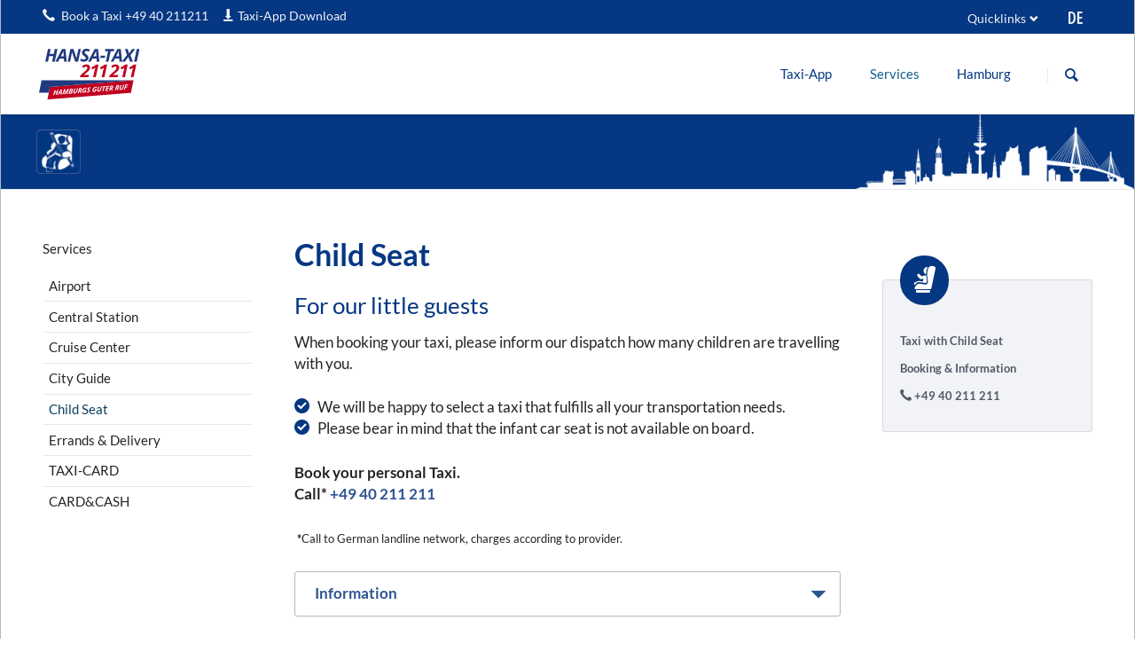

--- FILE ---
content_type: text/html; charset=UTF-8
request_url: https://www.taxi211211.de/en/services/child-seat
body_size: 5315
content:
<!DOCTYPE html>
<html lang="en">
<head>
<meta charset="UTF-8">
<title>Child Seat - Hansa-Taxi 211 211 | Hamburg</title>
<base href="https://www.taxi211211.de/">
<meta name="robots" content="index,follow">
<meta name="description" content="Hansa-Taxi offers safe and comfortable transportation for your children.">
<meta name="generator" content="Contao Open Source CMS">
<link rel="canonical" href="https://www.taxi211211.de/en/services/child-seat">
<meta name="viewport" content="width=device-width,initial-scale=1.0,shrink-to-fit=no,viewport-fit=cover">
<link rel="stylesheet" href="/assets/css/icons.min.css,colorbox.min.css,tablesorter.min.css,font_lato.css...-8eb33a53.css"><script src="/assets/js/jquery.min.js,modernizr.min.js-32f79a53.js"></script>
</head>
<body id="top" class="tao-boxed tao-3-columns">
<div class="page">
<header class="page-header">
<div class="header-bar">
<div class="header-bar-inner"><ul class="icon-links ce_rsce_tao_icon_links header-links"aria-label="Kontaktieren Sie uns">
<li>
<a href="tel:004940211211" data-icon="&#xe0e8;">
<span class="icon-links-label">Book a Taxi +49 40 211211</span>
</a>
</li>
<li>
<a href="/en/download-taxi-app" data-icon="&#x2913;">
<span class="icon-links-label">Taxi-App Download</span>
</a>
</li>
</ul>
<ul class="icon-links ce_rsce_tao_icon_links header-links -right -secondary"aria-label="Sprache wechseln"
>
<li>
<a href="/de/" data-icon="&#xe902;">
<span class="icon-links-label">German</span>
</a>
</li>
</ul>
<!-- indexer::stop -->
<nav class="mod_customnav header-dropdown block">
<h3>Quicklinks</h3>
<a href="/en/services/child-seat#skipNavigation88" class="invisible">Skip navigation</a>
<ul class="level_1">
<li>
<a href="/en/services/airport"
title="Airport pick up"                                                       >
Airport        </a>
</li>
<li>
<a href="/en/services/central-station"
title="Central Station pick up"                                                       >
Central Station        </a>
</li>
<li>
<a href="/en/services/cruise-center"
title="Cruise Center pick up"                                                       >
Cruise Center        </a>
</li>
<li>
<a href="/en/the-taxi-app"
>
The Taxi-App        </a>
</li>
<li>
<a href="/en/download-taxi-app"
>
Download Taxi-App        </a>
</li>
<li>
<a href="/en/contact"
>
Contact        </a>
</li>
</ul>
<span id="skipNavigation88" class="invisible"></span>
</nav>
<!-- indexer::continue -->
</div>
</div>
<div class="header-navigation">
<div class="header-navigation-inner">
<!-- indexer::stop -->
<div class="ce_rsce_tao_logo logo">
<a href="/en/">
<img src="/files/tao/img/HT-Logo.svg" alt="Hansa Taxi - EN" title="Hansa-Taxi Logo">
</a>
</div>
<!-- indexer::continue -->
<!-- indexer::stop -->
<nav class="mod_rocksolid_mega_menu main-navigation block" id="main-navigation">
<a href="/en/services/child-seat#skipNavigation37" class="invisible">Skip navigation</a>
<ul class="level_1" role="menu">
<li class="submenu" role="menuitem">
<a href="/en/taxi-app-2"
class="submenu"
aria-haspopup="true"         itemprop="url">
<span itemprop="name">
Taxi-App                  </span>
</a>
<ul class="level_2" role="menu">
<li class="" role="menuitem">
<a href="/en/the-taxi-app"
class=""
itemprop="url">
<span itemprop="name">
The Taxi-App                  </span>
</a>
</li>
<li class="" role="menuitem">
<a href="/en/the-taxi-web-app"
class=""
title="Taxi Web-App"                                             itemprop="url">
<span itemprop="name">
The Taxi Web-App                  </span>
</a>
</li>
<li class="" role="menuitem">
<a href="/en/download-taxi-app"
class=""
itemprop="url">
<span itemprop="name">
Download Taxi-App                  </span>
</a>
</li>
<li class="" role="menuitem">
<a href="/en/the-app-in-europe"
class=""
itemprop="url">
<span itemprop="name">
The Taxi-App in Europe                  </span>
</a>
</li>
<li class="" role="menuitem">
<a href="/en/the-taxi-app-features"
class=""
itemprop="url">
<span itemprop="name">
The Taxi-App Features                  </span>
</a>
</li>
</ul>
</li>
<li class="submenu trail" role="menuitem">
<a href="/en/services"
class="submenu trail"
title="Overwiev Services"                                     aria-haspopup="true"         itemprop="url">
<span itemprop="name">
Services                  </span>
</a>
<ul class="level_2" role="menu">
<li class="sibling" role="menuitem">
<a href="/en/services/airport"
class="sibling"
title="Airport pick up"                                             itemprop="url">
<span itemprop="name">
Airport                  </span>
</a>
</li>
<li class="sibling" role="menuitem">
<a href="/en/services/central-station"
class="sibling"
title="Central Station pick up"                                             itemprop="url">
<span itemprop="name">
Central Station                  </span>
</a>
</li>
<li class="sibling" role="menuitem">
<a href="/en/services/cruise-center"
class="sibling"
title="Cruise Center pick up"                                             itemprop="url">
<span itemprop="name">
Cruise Center                  </span>
</a>
</li>
<li class="sibling" role="menuitem">
<a href="/en/services/city-guide"
class="sibling"
itemprop="url">
<span itemprop="name">
City Guide                  </span>
</a>
</li>
<li class="active" role="menuitem">
<a href="/en/services/child-seat"
class="active"
itemprop="url">
<span itemprop="name">
Child Seat                  </span>
</a>
</li>
<li class="sibling" role="menuitem">
<a href="/en/services/errands-delivery"
class="sibling"
itemprop="url">
<span itemprop="name">
Errands & Delivery                  </span>
</a>
</li>
<li class="sibling" role="menuitem">
<a href="/en/services/taxi-card"
class="sibling"
itemprop="url">
<span itemprop="name">
TAXI-CARD                  </span>
</a>
</li>
<li class="sibling" role="menuitem">
<a href="/en/services/card-cash"
class="sibling"
itemprop="url">
<span itemprop="name">
CARD&CASH                  </span>
</a>
</li>
</ul>
</li>
<li class="" role="menuitem">
<a href="/en/experience-hamburg"
class=""
title="Experience Hamburg"                                             itemprop="url">
<span itemprop="name">
Hamburg                  </span>
</a>
</li>
<li class="submenu hide-on-desktop" role="menuitem">
<a href="/en/contact"
class="submenu hide-on-desktop"
aria-haspopup="true"         itemprop="url">
<span itemprop="name">
Customer Support                  </span>
</a>
<ul class="level_2" role="menu">
<li class="" role="menuitem">
<a href="/en/contact"
class=""
itemprop="url">
<span itemprop="name">
Contact                  </span>
</a>
</li>
<li class="" role="menuitem">
<a href="/en/taxi-fare-info"
class=""
itemprop="url">
<span itemprop="name">
Taxi Fare Info                  </span>
</a>
</li>
<li class="" role="menuitem">
<a href="/en/courier-fare-info"
class=""
itemprop="url">
<span itemprop="name">
Courier Fare Info                  </span>
</a>
</li>
</ul>
</li>
</ul>
<span id="skipNavigation37" class="invisible"></span>
</nav>
<!-- indexer::continue -->
<!-- indexer::stop -->
<form action="/en/search" method="get" class="ce_rsce_tao_nav_search main-navigation-search" role="search" aria-label="Website durchsuchen">
<label class="invisible" for="search_keywords_760479748">Suche</label>
<input id="search_keywords_760479748" type="search" name="keywords" placeholder="Enter search term" />
<button type="submit">Search</button>
</form>
<!-- indexer::continue -->
</div>
</div>
<div class="main-navigation-mobile"><!-- indexer::stop -->
<form action="/en/search" method="get" class="ce_rsce_tao_nav_search main-navigation-mobile-search" role="search" aria-label="Website durchsuchen">
<label class="invisible" for="search_keywords_1293547455">Suche</label>
<input id="search_keywords_1293547455" type="search" name="keywords" placeholder="Enter search term" />
<button type="submit">Search</button>
</form>
<!-- indexer::continue -->
<!-- indexer::stop -->
<nav class="mod_navigation block">
<a href="/en/services/child-seat#skipNavigation3" class="invisible">Skip navigation</a>
<ul class="level_1">
<li class="submenu">
<a href="/en/taxi-app-2"
class="submenu"                                             aria-haspopup="true">
Taxi-App        </a>
<ul class="level_2">
<li>
<a href="/en/the-taxi-app"
>
The Taxi-App        </a>
</li>
<li>
<a href="/en/the-taxi-web-app"
title="Taxi Web-App"                                                       >
The Taxi Web-App        </a>
</li>
<li>
<a href="/en/download-taxi-app"
>
Download Taxi-App        </a>
</li>
<li>
<a href="/en/the-app-in-europe"
>
The Taxi-App in Europe        </a>
</li>
<li>
<a href="/en/the-taxi-app-features"
>
The Taxi-App Features        </a>
</li>
</ul>    </li>
<li class="submenu trail">
<a href="/en/services"
title="Overwiev Services"           class="submenu trail"                                             aria-haspopup="true">
Services        </a>
<ul class="level_2">
<li class="sibling">
<a href="/en/services/airport"
title="Airport pick up"           class="sibling"                                            >
Airport        </a>
</li>
<li class="sibling">
<a href="/en/services/central-station"
title="Central Station pick up"           class="sibling"                                            >
Central Station        </a>
</li>
<li class="sibling">
<a href="/en/services/cruise-center"
title="Cruise Center pick up"           class="sibling"                                            >
Cruise Center        </a>
</li>
<li class="sibling">
<a href="/en/services/city-guide"
class="sibling"                                            >
City Guide        </a>
</li>
<li class="active">
<strong class="active">
Child Seat        </strong>
</li>
<li class="sibling">
<a href="/en/services/errands-delivery"
class="sibling"                                            >
Errands & Delivery        </a>
</li>
<li class="sibling">
<a href="/en/services/taxi-card"
class="sibling"                                            >
TAXI-CARD        </a>
</li>
<li class="sibling">
<a href="/en/services/card-cash"
class="sibling"                                            >
CARD&CASH        </a>
</li>
</ul>    </li>
<li>
<a href="/en/experience-hamburg"
title="Experience Hamburg"                                                       >
Hamburg        </a>
</li>
<li class="submenu hide-on-desktop">
<a href="/en/contact"
class="submenu hide-on-desktop"                                             aria-haspopup="true">
Customer Support        </a>
<ul class="level_2">
<li>
<a href="/en/contact"
>
Contact        </a>
</li>
<li>
<a href="/en/taxi-fare-info"
>
Taxi Fare Info        </a>
</li>
<li>
<a href="/en/courier-fare-info"
>
Courier Fare Info        </a>
</li>
</ul>    </li>
</ul>
<span id="skipNavigation3" class="invisible"></span>
</nav>
<!-- indexer::continue -->
<ul class="icon-links ce_rsce_tao_icon_links main-navigation-mobile-icons">
<li>
<a href="/en/" data-icon="&#xe0a1;" style="color: #242424; background-color: #053782">
<span class="icon-links-label">Home</span>
</a>
</li>
<li>
<a href="/de/" data-icon="&#xe902;" style="color: #242424; background-color: #053782">
<span class="icon-links-label">German</span>
</a>
</li>
</ul>
</div>			</header>
<div id="Tagline">
<div class="inside">
<div class="tagline">
<div class="tagline-inner">
<div class="mod_article block" id="article-166">
<div class="centered-wrapper ce_rsce_tao_centered_wrapper_start  -color-inverted" style=" ">
<div class="centered-wrapper-background" style="background-color: #053782;background-image: url(&quot;/files/x_bilder/tagline/tagline.jpg&quot;);background-size: contain;background-position: 100% 100%;" data-image-url="/files/x_bilder/tagline/tagline.jpg"></div>
<div class="centered-wrapper-inner -fullwidth">
<div class="ce_text block">
<p style="padding-left: 40px;"><a title="Book your personal Taxi with child seat - Call* +49 40 211 211" href="tel:+4940211211"><img src="/files/x_bilder/piktogramme/tagline/hansa_taxi_kindersitze.png" alt="" width="50" height="50"></a></p>
</div>
</div>
</div>
</div>
</div>
</div>  </div>
</div>
<div class="content-wrapper">
<main role="main" class="main-content">
<div class="mod_article block" id="article-167">
<div class="ce_text block">
<h1>Child Seat</h1>
<h2>For our little guests</h2>
<p>When booking your taxi, please inform our dispatch how many children are travelling with you.</p>
<ul>
<li class="icon-check-3">We will be happy to select a taxi that fulfills all your transportation needs.</li>
<li class="icon-check-3">Please bear in mind that the infant car seat is not available on board.</li>
</ul>
<p><strong>Book your personal Taxi.</strong><br><strong>Call* <a title="Call a Hansa-Taxi" href="tel:+4940211211">+49 40 211 211</a></strong></p>
</div>
<div class="ce_text block">
<p><span style="font-size: 10pt;"><strong>*</strong>Call to German landline network, charges according to provider.</span></p>
</div>
<section class="ce_accordionSingle ce_accordion ce_text block">
<div class="toggler">
Information  </div>
<div class="accordion">
<div>
<p>Dear Passengers,</p>
<p>according to German security provisions, all taxis must provide a minimum of two car seats of the category 1 - 2 (at least one child seat of the category 1 must be available on board).<br>However, it is not mandatory for German taxis to provide infant car seats (category 0 and 0+) on board.</p>
<ul>
<li class="icon-arrow-2-right">Category 1:<br>9 - 18 kgs; fits children 8 months to 4 years</li>
<li class="icon-arrow-2-right">Category 2:<br>15 - 25 kgs; fits children 3,5 years to 7 years</li>
<li class="icon-arrow-2-right">Category 3:<br>22 - 36 kgs; fits children 6 to 12 years</li>
</ul>
</div>
</div>
</section>
</div>
</main>
<aside class="sidebar">
<!-- indexer::stop -->
<nav class="mod_navigation sub-navigation block">
<a href="/en/services/child-seat#skipNavigation7" class="invisible">Skip navigation</a>
<p class="heading-h3">Services</p>
<ul class="level_1">
<li class="sibling"><a href="/en/services/airport" title="Airport pick up"  class="sibling">Airport</a></li>
<li class="sibling"><a href="/en/services/central-station" title="Central Station pick up"  class="sibling">Central Station</a></li>
<li class="sibling"><a href="/en/services/cruise-center" title="Cruise Center pick up"  class="sibling">Cruise Center</a></li>
<li class="sibling"><a href="/en/services/city-guide"   class="sibling">City Guide</a></li>
<li class="active"><span class="active">Child Seat</span></li>
<li class="sibling"><a href="/en/services/errands-delivery"   class="sibling">Errands & Delivery</a></li>
<li class="sibling"><a href="/en/services/taxi-card"   class="sibling">TAXI-CARD</a></li>
<li class="sibling"><a href="/en/services/card-cash"   class="sibling">CARD&CASH</a></li>
</ul>
<span id="skipNavigation7" class="invisible"></span>
</nav>
<!-- indexer::continue -->
</aside>
<aside class="sidebar -right">
<div class="mod_article block" id="article-168">
<section class="icon-boxes is-animated does-repeat ce_rsce_tao_icon_boxes">
<div class="icon-boxes-item rs-column -large-col-1-1 -large-first -large-last -large-first-row -medium-col-1-1 -medium-first -medium-last -medium-first-row -small-col-1-1 -small-first -small-last -small-first-row -align-left -inverted-icon -boxed -background-color" style="background-color:#f2f3f7;" data-icon="&#xe907;">
<div class="icon-boxes-item-text"><p><strong>Taxi with Child Seat</strong></p>
<p><strong>Booking &amp; Information</strong></p>
<p class="icon-phone"><strong>+49 40 211 211</strong></p></div>
</div>
</section>
</div>
</aside>
</div>
<footer class="page-footer">
<div class="centered-wrapper ce_rsce_tao_centered_wrapper_start  -color-inverted" style="background-color: #053782; ">
<div class="centered-wrapper-inner">
<div class="rs-columns ce_rs_columns_start">
<div class="rs-column -large-col-3-1 -large-first -large-first-row -medium-col-3-1 -medium-first -medium-first-row -small-col-1-1 -small-first -small-last -small-first-row">
<!-- indexer::stop -->
<nav class="mod_customnav heading-h4 block">
<h3>Customer Support</h3>
<a href="/en/services/child-seat#skipNavigation89" class="invisible">Skip navigation</a>
<ul class="level_1">
<li><a href="/en/contact"  >Contact</a></li>
<li><a href="/en/taxi-fare-info"  >Taxi Fare Info</a></li>
<li><a href="/en/courier-fare-info"  >Courier Fare Info</a></li>
</ul>
<span id="skipNavigation89" class="invisible"></span>
</nav>
<!-- indexer::continue -->
</div><div class="rs-column -large-col-3-1 -large-first-row -medium-col-3-1 -medium-first-row -small-col-1-1 -small-first -small-last">
<!-- indexer::stop -->
<nav class="mod_customnav heading-h4 block">
<h3>Company</h3>
<a href="/en/services/child-seat#skipNavigation90" class="invisible">Skip navigation</a>
<ul class="level_1">
<li><a href="/en/company/hansa-taxi" title="About us" >Hansa-Taxi</a></li>
<li><a href="/en/company/quality-management"  >Quality Management</a></li>
<li><a href="/en/company/education"  >Education</a></li>
<li><a href="/en/company/social-commitment"  >Social Commitment</a></li>
</ul>
<span id="skipNavigation90" class="invisible"></span>
</nav>
<!-- indexer::continue -->
</div><div class="ce_rs_column_start heading-h4 rs-column -large-col-3-1 -large-last -large-first-row -medium-col-3-1 -medium-last -medium-first-row -small-col-1-1 -small-first -small-last">
<h3>Company Address</h3>
<div class="ce_text block">
<p>Hansa Funktaxi eG<br>Am Schiffbeker Berg 6a<br>22111 Hamburg <br>Germany</p>
</div>
</div>
</div>
<!-- indexer::stop -->
<div class="centered-wrapper ce_rsce_tao_centered_wrapper_start  -border-top -border-bottom -color-inverted" style="background-color: #053782;background-size: contain;border-bottom-color: #053782;border-bottom-width: 20px; ">
<div class="centered-wrapper-inner -fullwidth">
<div class="rs-columns ce_rs_columns_start">
<div class="rs-column -large-col-2-1 -large-first -large-first-row -medium-col-2-1 -medium-first -medium-first-row -small-col-1-1 -small-first -small-last -small-first-row"><div class="rs-columns ce_rs_columns_start">
<h4>Payment Options</h4>
<div class="rs-column -large-col-7-1 -large-first -large-first-row -medium-col-7-1 -medium-first -medium-first-row -small-col-6-1 -small-first -small-first-row">
<div class="ce_image no-border block">
<figure class="image_container">
<img src="/files/x_bilder/kreditkarten/Girocard.png" width="100" height="79" alt="Icon girocard" title="girocard - accepted by every Hansa-Taxi">
</figure>
</div>
</div><div class="rs-column -large-col-7-1 -large-first-row -medium-col-7-1 -medium-first-row -small-col-6-1 -small-first-row">
<div class="ce_image no-border block">
<figure class="image_container">
<img src="/files/x_bilder/kreditkarten/MasterCard.png" width="100" height="79" alt="Icon credit card MasterCard" title="MasterCard - accepted by every Hansa-Taxi">
</figure>
</div>
</div><div class="rs-column -large-col-7-1 -large-first-row -medium-col-7-1 -medium-first-row -small-col-6-1 -small-first-row">
<div class="ce_image no-border block">
<figure class="image_container">
<img src="/files/x_bilder/kreditkarten/Visa.png" width="100" height="79" alt="Icon credit card VISA" title="VISA - accepted by every Hansa-Taxi">
</figure>
</div>
</div><div class="rs-column -large-col-7-1 -large-first-row -medium-col-7-1 -medium-first-row -small-col-6-1 -small-first-row">
<div class="ce_image no-border block">
<figure class="image_container">
<img src="/files/x_bilder/kreditkarten/American-Express.png" width="100" height="79" alt="Icon credit card American Express" title="American Express - accepted by every Hansa-Taxi">
</figure>
</div>
</div><div class="rs-column -large-col-7-1 -large-first-row -medium-col-7-1 -medium-first-row -small-col-6-1 -small-first-row">
<div class="ce_image no-border block">
<figure class="image_container">
<img src="/files/x_bilder/kreditkarten/Diners-Club.png" width="100" height="79" alt="Icon credit card Diners Club" title="Diners Club - accepted by every Hansa-Taxi">
</figure>
</div>
</div><div class="rs-column -large-col-7-1 -large-first-row -medium-col-7-1 -medium-first-row -small-col-6-1 -small-last -small-first-row">
<div class="ce_image no-border block">
<figure class="image_container">
<img src="/files/x_bilder/kreditkarten/Discover-Card.png" width="100" height="79" alt="Icon credit card Discover Card" title="Discover Card - accepted by every Hansa-Taxi">
</figure>
</div>
</div><div class="rs-column -large-col-7-1 -large-last -large-first-row -medium-col-7-1 -medium-last -medium-first-row -small-col-6-1 -small-first">
<div class="ce_image no-border block">
<figure class="image_container">
<img src="/files/x_bilder/kreditkarten/JCB-Card.png" width="100" height="79" alt="Icon credit card JCB" title="JCB - accepted by every Hansa-Taxi">
</figure>
</div>
</div><div class="rs-column -large-col-7-1 -large-first -medium-col-7-1 -medium-first -small-col-6-1">
<div class="ce_image no-border block">
<figure class="image_container">
<img src="/files/x_bilder/kreditkarten/UnionPay.png" width="100" height="79" alt="Icon credit card UnionPay" title="UnionPay - accepted by every Hansa-Taxi">
</figure>
</div>
</div><div class="rs-column -large-col-7-1 -medium-col-7-1 -small-col-6-1">
<div class="ce_image no-border block">
<figure class="image_container">
<img src="/files/x_bilder/kreditkarten/Taxi-Card.png" width="100" height="79" alt="Icon Taxi-Card (Kundenkarte)" title="Taxi-Card (Kundenkarte) - accepted by every Hansa-Taxi">
</figure>
</div>
</div></div>
</div><div class="rs-column -large-col-2-1 -large-last -large-first-row -medium-col-2-1 -medium-last -medium-first-row -small-col-1-1 -small-first -small-last"><div class="rs-columns ce_rs_columns_start">
<h4>In-app Payment</h4>
<div class="rs-column -large-col-7-1 -large-first -large-first-row -medium-col-7-1 -medium-first -medium-first-row -small-col-6-1 -small-first -small-first-row">
<div class="ce_image no-border block">
<figure class="image_container">
<img src="/files/x_bilder/kreditkarten/Apple-Pay.png" width="100" height="79" alt="Icon Apple Pay" title="Apple Pay - cashless payment via Taxi-App">
</figure>
</div>
</div><div class="rs-column -large-col-7-1 -large-first-row -medium-col-7-1 -medium-first-row -small-col-6-1 -small-first-row">
<div class="ce_image no-border block">
<figure class="image_container">
<img src="/files/x_bilder/kreditkarten/Google-Pay.png" width="100" height="79" alt="Icon Google Pay" title="Google Pay - cashless payment via Taxi-App">
</figure>
</div>
</div><div class="rs-column -large-col-7-1 -large-first-row -medium-col-7-1 -medium-first-row -small-col-6-1 -small-first-row">
<div class="ce_image no-border block">
<figure class="image_container">
<img src="/files/x_bilder/kreditkarten/PayPal.png" width="100" height="79" alt="Icon PayPal" title="PayPal - cashless payment via Taxi-App">
</figure>
</div>
</div><div class="rs-column -large-col-7-1 -large-first-row -medium-col-7-1 -medium-first-row -small-col-6-1 -small-first-row">
<div class="ce_image no-border block">
<figure class="image_container">
<img src="/files/x_bilder/kreditkarten/American-Express_App.png" width="100" height="79" alt="Icon credit card American Express" title="American Express - cashless payment via Taxi-App">
</figure>
</div>
</div><div class="rs-column -large-col-7-1 -large-first-row -medium-col-7-1 -medium-first-row -small-col-6-1 -small-first-row">
<div class="ce_image no-border block">
<figure class="image_container">
<img src="/files/x_bilder/kreditkarten/MasterCard_App.png" width="100" height="79" alt="Icon credit card MasterCard" title="MasterCard - cashless payment via Taxi-App">
</figure>
</div>
</div><div class="rs-column -large-col-7-1 -large-first-row -medium-col-7-1 -medium-first-row -small-col-6-1 -small-last -small-first-row">
<div class="ce_image no-border block">
<figure class="image_container">
<img src="/files/x_bilder/kreditkarten/Visa_App.png" width="100" height="79" alt="Icon VISA" title="VISA - cashless payment via Taxi-App">
</figure>
</div>
</div><div class="rs-column -large-col-7-1 -large-last -large-first-row -medium-col-7-1 -medium-last -medium-first-row -small-col-6-1 -small-first">
<div class="ce_image no-border block">
<figure class="image_container">
<img src="/files/x_bilder/kreditkarten/Taxi-Card_App.png" width="100" height="79" alt="Icon Taxi-Card (Kundenkarte)" title="Taxi-Card (Kundenkarte) - cashless payment via Taxi-App">
</figure>
</div>
</div></div>
</div></div>
</div>
</div>
<!-- indexer::continue --></div>
</div>
<div class="centered-wrapper ce_rsce_tao_centered_wrapper_start  -border-top -color-inverted" style="background-color: #053782; ">
<div class="centered-wrapper-inner">
<!-- indexer::stop -->
<nav class="mod_navigation footer-navigation block">
<a href="/en/services/child-seat#skipNavigation20" class="invisible">Skip navigation</a>
<ul class="level_1">
<li>
<a href="/en/taxi-app-2"
>
Taxi-App        </a>
</li>
<li class="trail">
<a href="/en/services"
title="Overwiev Services"           class="trail"                                            >
Services        </a>
</li>
<li>
<a href="/en/experience-hamburg"
title="Experience Hamburg"                                                       >
Hamburg        </a>
</li>
<li class="hide-on-desktop">
<a href="/en/contact"
class="hide-on-desktop"                                            >
Customer Support        </a>
</li>
</ul>
<span id="skipNavigation20" class="invisible"></span>
</nav>
<!-- indexer::continue -->
<ul class="icon-links ce_rsce_tao_icon_links footer-icon-links">
<li>
<a href="/en/" data-icon="&#xe0a1;" style="color: #053782; background-color: #155cad">
<span class="icon-links-label">Home</span>
</a>
</li>
<li>
<a href="/de/" data-icon="&#xe902;" style="color: #053782; background-color: #155cad">
<span class="icon-links-label">German</span>
</a>
</li>
</ul>
</div>
</div>
<div class="centered-wrapper ce_rsce_tao_centered_wrapper_start  -border-top -color-inverted" style="background-color: #053782; ">
<div class="centered-wrapper-inner">
<!-- indexer::stop -->
<nav class="mod_customnav footer-links block">
<a href="/en/services/child-seat#skipNavigation92" class="invisible">Skip navigation</a>
<ul class="level_1">
<li><a href="/en/accessibility"  >Accessibility</a></li>
<li><a href="/en/imprint"  >Imprint</a></li>
<li><a href="/en/privacy-statement"  >Privacy Statement</a></li>
<li><a href="/en/sitemap"  >Sitemap</a></li>
</ul>
<span id="skipNavigation92" class="invisible"></span>
</nav>
<!-- indexer::continue -->
</div>
</div>
<div class="centered-wrapper ce_rsce_tao_centered_wrapper_start  -border-top -color-inverted" style="background-color: #053782; ">
<div class="centered-wrapper-inner">
<!-- indexer::stop -->
<a href="en/services/child-seat#top" class="footer-top-link ce_rsce_tao_footer_top">
<span>Nach</span> <span>oben</span>
</a>
<!-- indexer::continue -->
</div>
</div>
</footer>
</div>
<script src="/assets/jquery-ui/js/jquery-ui.min.js?v=1.13.2"></script>
<script>jQuery(function($){$(document).accordion({heightStyle:'content',header:'.toggler',collapsible:!0,active:'false',create:function(event,ui){ui.header.addClass('active');$('.toggler').attr('tabindex',0)},activate:function(event,ui){ui.newHeader.addClass('active');ui.oldHeader.removeClass('active');$('.toggler').attr('tabindex',0)}})})</script>
<script src="/assets/colorbox/js/colorbox.min.js?v=1.6.4.2"></script>
<script>jQuery(function($){$('a[data-lightbox]').map(function(){$(this).colorbox({loop:!1,rel:$(this).attr('data-lightbox'),maxWidth:'95%',maxHeight:'95%'})})})</script>
<script src="/assets/tablesorter/js/tablesorter.min.js?v=2.31.3.1"></script>
<script>jQuery(function($){$('.ce_table .sortable').each(function(i,table){var attr=$(table).attr('data-sort-default'),opts={},s;if(attr){s=attr.split('|');opts={sortList:[[s[0],s[1]=='desc'|0]]}}
$(table).tablesorter(opts)})})</script>
<img src="/_contao/check_cookies" width="1" height="1" class="invisible" alt aria-hidden="true" onload="this.parentNode.removeChild(this)"><script src="/_contao/request_token_script" async></script>
<script src="/files/tao/js/script.js"></script>
<script type="application/ld+json">
{
    "@context": "https:\/\/schema.org",
    "@graph": [
        {
            "@type": "WebPage"
        },
        {
            "@id": "#\/schema\/image\/5cc720a7-1e07-11ed-8920-8aeb419b6fc0",
            "@type": "ImageObject",
            "contentUrl": "\/files\/x_bilder\/kreditkarten\/Girocard.png",
            "name": "girocard - accepted by every Hansa-Taxi"
        },
        {
            "@id": "#\/schema\/image\/5ce8241a-1e07-11ed-8920-8aeb419b6fc0",
            "@type": "ImageObject",
            "contentUrl": "\/files\/x_bilder\/kreditkarten\/MasterCard.png",
            "name": "MasterCard - accepted by every Hansa-Taxi"
        },
        {
            "@id": "#\/schema\/image\/5d211472-1e07-11ed-8920-8aeb419b6fc0",
            "@type": "ImageObject",
            "contentUrl": "\/files\/x_bilder\/kreditkarten\/Visa.png",
            "name": "VISA - accepted by every Hansa-Taxi"
        },
        {
            "@id": "#\/schema\/image\/5c5b23a6-1e07-11ed-8920-8aeb419b6fc0",
            "@type": "ImageObject",
            "contentUrl": "\/files\/x_bilder\/kreditkarten\/American-Express.png",
            "name": "American Express - accepted by every Hansa-Taxi"
        },
        {
            "@id": "#\/schema\/image\/5ca2480b-1e07-11ed-8920-8aeb419b6fc0",
            "@type": "ImageObject",
            "contentUrl": "\/files\/x_bilder\/kreditkarten\/Diners-Club.png",
            "name": "Diners Club - accepted by every Hansa-Taxi"
        },
        {
            "@id": "#\/schema\/image\/bc43695d-2449-11ed-8920-8aeb419b6fc0",
            "@type": "ImageObject",
            "contentUrl": "\/files\/x_bilder\/kreditkarten\/Discover-Card.png",
            "name": "Discover Card - accepted by every Hansa-Taxi"
        },
        {
            "@id": "#\/schema\/image\/3646806d-21fe-11ed-8920-8aeb419b6fc0",
            "@type": "ImageObject",
            "contentUrl": "\/files\/x_bilder\/kreditkarten\/JCB-Card.png",
            "name": "JCB - accepted by every Hansa-Taxi"
        },
        {
            "@id": "#\/schema\/image\/bc313b05-2449-11ed-8920-8aeb419b6fc0",
            "@type": "ImageObject",
            "contentUrl": "\/files\/x_bilder\/kreditkarten\/UnionPay.png",
            "name": "UnionPay - accepted by every Hansa-Taxi"
        },
        {
            "@id": "#\/schema\/image\/5d0de63f-1e07-11ed-8920-8aeb419b6fc0",
            "@type": "ImageObject",
            "contentUrl": "\/files\/x_bilder\/kreditkarten\/Taxi-Card.png",
            "name": "Taxi-Card (Kundenkarte) - accepted by every Hansa-Taxi"
        },
        {
            "@id": "#\/schema\/image\/5c7c8452-1e07-11ed-8920-8aeb419b6fc0",
            "@type": "ImageObject",
            "contentUrl": "\/files\/x_bilder\/kreditkarten\/Apple-Pay.png",
            "name": "Apple Pay - cashless payment via Taxi-App"
        },
        {
            "@id": "#\/schema\/image\/5cda9837-1e07-11ed-8920-8aeb419b6fc0",
            "@type": "ImageObject",
            "contentUrl": "\/files\/x_bilder\/kreditkarten\/Google-Pay.png",
            "name": "Google Pay - cashless payment via Taxi-App"
        },
        {
            "@id": "#\/schema\/image\/5cfaa833-1e07-11ed-8920-8aeb419b6fc0",
            "@type": "ImageObject",
            "contentUrl": "\/files\/x_bilder\/kreditkarten\/PayPal.png",
            "name": "PayPal - cashless payment via Taxi-App"
        },
        {
            "@id": "#\/schema\/image\/161522f5-11de-11ef-9266-625a6af16077",
            "@type": "ImageObject",
            "contentUrl": "\/files\/x_bilder\/kreditkarten\/American-Express_App.png",
            "name": "American Express - cashless payment via Taxi-App"
        },
        {
            "@id": "#\/schema\/image\/09817917-244a-11ed-8920-8aeb419b6fc0",
            "@type": "ImageObject",
            "contentUrl": "\/files\/x_bilder\/kreditkarten\/MasterCard_App.png",
            "name": "MasterCard - cashless payment via Taxi-App"
        },
        {
            "@id": "#\/schema\/image\/25adea35-244a-11ed-8920-8aeb419b6fc0",
            "@type": "ImageObject",
            "contentUrl": "\/files\/x_bilder\/kreditkarten\/Visa_App.png",
            "name": "VISA - cashless payment via Taxi-App"
        },
        {
            "@id": "#\/schema\/image\/3df4389d-244a-11ed-8920-8aeb419b6fc0",
            "@type": "ImageObject",
            "contentUrl": "\/files\/x_bilder\/kreditkarten\/Taxi-Card_App.png",
            "name": "Taxi-Card (Kundenkarte) - cashless payment via Taxi-App"
        }
    ]
}
</script>
<script type="application/ld+json">
{
    "@context": "https:\/\/schema.contao.org",
    "@graph": [
        {
            "@type": "Page",
            "fePreview": false,
            "groups": [],
            "noSearch": false,
            "pageId": 99,
            "protected": false,
            "title": "Child Seat"
        }
    ]
}
</script></body>
</html>

--- FILE ---
content_type: image/svg+xml
request_url: https://www.taxi211211.de/files/tao/img/HT-Logo.svg
body_size: 8361
content:
<svg id="a37b4709-19c6-4d80-b562-53e05af7cce7" data-name="Ebene 1" xmlns="http://www.w3.org/2000/svg" viewBox="0 0 380 195.19"><defs><style>.aefed94f-6b4d-4b54-8efd-66bb7b334d68{fill:#203a7f;}.af2dfb40-64cd-40ab-8abe-ee854391eaf4{fill:#c0001f;}</style></defs><path class="aefed94f-6b4d-4b54-8efd-66bb7b334d68" d="M379.66,100.67,390,52.2H379.89l-10.35,48.47Zm-23.9-24.43,18.07-24h-11.4l-12,17.17L345.32,52.2H334.71l7.89,23.14-19.09,25.33h11.34l13.12-18,5.71,18h11Zm-53.95,4.27L308,67.75a90.44,90.44,0,0,0,3.62-8.42v1.19q0,4,.33,8.39l.86,11.6Zm12.33,20.16H324L319.11,52H306.74l-25.39,48.67H292l5.7-11.54h15.68ZM281.08,60.75h11.7l1.82-8.55H261.12l-1.82,8.55H271l-8.42,39.92h10.11ZM258.77,86.61l1.76-8.28H243.16l-1.77,8.28ZM216,80.51l6.23-12.76a90.22,90.22,0,0,0,3.61-8.42v1.19q0,4,.34,8.39l.86,11.6Zm12.33,20.16h9.85L233.27,52H220.91l-25.4,48.67h10.61l5.7-11.54h15.69Zm-33.42-21.8a19.76,19.76,0,0,0-6-5.85A20.34,20.34,0,0,1,184,69a5.87,5.87,0,0,1-1.09-3.53,4.93,4.93,0,0,1,1.75-4,6.76,6.76,0,0,1,4.51-1.49,22.55,22.55,0,0,1,9.55,2.45l3.61-7.72a26.85,26.85,0,0,0-13.16-3.28,19.54,19.54,0,0,0-8.74,1.87,13.82,13.82,0,0,0-5.85,5.24,14.35,14.35,0,0,0-2.05,7.64,13.64,13.64,0,0,0,1.86,6.93,22.12,22.12,0,0,0,6.43,6.5,35.28,35.28,0,0,1,4.11,3.38,7,7,0,0,1,1.27,2,6.48,6.48,0,0,1,.45,2.5,4.41,4.41,0,0,1-2.09,3.87,10.26,10.26,0,0,1-5.8,1.4q-5.46,0-11.87-3.58v9.09q4.48,3,11.81,3,8.39,0,13.29-4a13.43,13.43,0,0,0,4.9-11,14,14,0,0,0-2-7.48M168.16,52.2h-9.08Q154,76,153.11,80.71t-1.29,7.2h-.13L140.42,52.2H128.58l-10.24,48.47h9.12l4.8-22.81q1.13-5.64,2.19-12.79l.13-1.06h.2l11.8,36.66h11.34ZM92.53,80.51l6.23-12.76q2.14-4.44,3.61-8.42v1.19q0,4,.33,8.39l.86,11.6Zm12.33,20.16h9.84L109.83,52H97.46L72.07,100.67H82.68l5.7-11.54h15.68Zm-25-48.47H69.76l-4,19H50.13l4-19H44L33.75,100.67H43.87l4.44-20.92H63.92l-4.44,20.92H69.63Z" transform="translate(-10 -51.51)"/><path class="af2dfb40-64cd-40ab-8abe-ee854391eaf4" d="M377.69,112.29h-8.25l-18.77,11.54,4.41,7.12c4.65-2.89,7.54-4.77,8.71-5.63s1.84-1.38,2-1.56c-.91,3-1.75,6.16-2.52,9.51l-6,27.49h10.11Zm-32.44,0H337l-18.77,11.54,4.42,7.12q7-4.33,8.7-5.63t2-1.56c-.91,3-1.75,6.16-2.52,9.51l-6,27.49H335ZM309,152.14H290.14v-.33l8.92-7.36a76.11,76.11,0,0,0,8.83-8.12,24.57,24.57,0,0,0,4.06-6.24,16.39,16.39,0,0,0,1.36-6.66,10.92,10.92,0,0,0-3.68-8.59q-3.67-3.24-10-3.25a22.3,22.3,0,0,0-8.29,1.58,30.54,30.54,0,0,0-8.36,5.29l4.84,6.72a30,30,0,0,1,5.69-3.92,10.14,10.14,0,0,1,4.49-1.11,4.63,4.63,0,0,1,5,5.1,10.38,10.38,0,0,1-2.26,5.95,57.33,57.33,0,0,1-8.25,8.44l-15.81,14.05-1.42,7.07h31.89Zm-41.5-39.85h-8.26l-18.76,11.54,4.4,7.12q7-4.33,8.71-5.63c1.16-.86,1.84-1.38,2-1.56-.9,3-1.74,6.16-2.51,9.51l-6,27.49h10.11Zm-32.44,0h-8.26L208,123.83l4.4,7.12q7-4.33,8.71-5.63t2-1.56c-.91,3-1.75,6.16-2.52,9.51l-6,27.49h10.11Zm-36.29,39.85H179.91v-.33l8.92-7.36a76.11,76.11,0,0,0,8.83-8.12,24.62,24.62,0,0,0,4.07-6.24,16.56,16.56,0,0,0,1.36-6.66,10.92,10.92,0,0,0-3.68-8.59q-3.69-3.24-10-3.25a22.28,22.28,0,0,0-8.28,1.58,30.5,30.5,0,0,0-8.35,5.29l4.84,6.72a29.71,29.71,0,0,1,5.68-3.92,10.17,10.17,0,0,1,4.49-1.11,4.63,4.63,0,0,1,5,5.1,10.4,10.4,0,0,1-2.27,5.95,57.67,57.67,0,0,1-8.24,8.44l-15.82,14.05-1.42,7.07H197Z" transform="translate(-10 -51.51)"/><path class="af2dfb40-64cd-40ab-8abe-ee854391eaf4" d="M165.92,206.12l-.95.08-1.58,5.25,1-.08a4.74,4.74,0,0,0,2.7-1,3.26,3.26,0,0,0,1.17-2.35,1.77,1.77,0,0,0-.46-1.56A2.62,2.62,0,0,0,165.92,206.12Z" transform="translate(-10 -51.51)"/><path class="af2dfb40-64cd-40ab-8abe-ee854391eaf4" d="M284.43,196.8l-1,.07-1.58,5.25,1-.07a4.87,4.87,0,0,0,2.7-1,3.33,3.33,0,0,0,1.16-2.36,1.72,1.72,0,0,0-.46-1.56A2.55,2.55,0,0,0,284.43,196.8Z" transform="translate(-10 -51.51)"/><path class="af2dfb40-64cd-40ab-8abe-ee854391eaf4" d="M132.46,208.76l-2,.15-1.29,4.32,1.92-.14a4.3,4.3,0,0,0,2.4-.82,2.72,2.72,0,0,0,1-1.89C134.59,209.19,133.92,208.65,132.46,208.76Z" transform="translate(-10 -51.51)"/><path class="af2dfb40-64cd-40ab-8abe-ee854391eaf4" d="M88.43,220l4.3-.34.11-4.55c0-1.13.08-2.23.18-3.29l0-.48c-.48,1.08-1.06,2.22-1.73,3.44Z" transform="translate(-10 -51.51)"/><path class="af2dfb40-64cd-40ab-8abe-ee854391eaf4" d="M130.36,216.34l-2.13.16-1.54,5.07,2.32-.18a4,4,0,0,0,2.44-.95,3.16,3.16,0,0,0,1.06-2.17C132.65,216.85,131.93,216.21,130.36,216.34Z" transform="translate(-10 -51.51)"/><path class="af2dfb40-64cd-40ab-8abe-ee854391eaf4" d="M306.84,195l-.95.08-1.58,5.25,1-.08a4.8,4.8,0,0,0,2.71-.95,3.29,3.29,0,0,0,1.16-2.35,1.75,1.75,0,0,0-.46-1.56A2.61,2.61,0,0,0,306.84,195Z" transform="translate(-10 -51.51)"/><path class="af2dfb40-64cd-40ab-8abe-ee854391eaf4" d="M51.37,198.39,41.78,246.7,357.7,221.07l9.6-48.31Zm22.09,30.69L76,220.69l-6.08.48-2.52,8.39-3.94.31,5.83-19.43,4-.32-2.29,7.62,6.08-.48,2.28-7.61,3.94-.31-5.83,19.43Zm19-1.49.12-4.53-6.09.48-2.66,4.73-4.13.32,11.73-20,4.81-.38,0,19.05Zm21.16-1.67,2.74-9.2c.66-2.19,1.3-4.14,1.91-5.87h-.06l-8.77,15.4-3.62.29.64-14.76h-.06q-.24,1.17-.78,3.06t-3.54,12l-3.55.28,5.83-19.44,5.21-.41-.5,14.23h0l8.48-14.86,5.46-.43-5.83,19.43Zm25-16.72a5.75,5.75,0,0,1-1.38,3.32,6.54,6.54,0,0,1-3.21,1.93v.08a3.07,3.07,0,0,1,1.93,1.1,3.12,3.12,0,0,1,.54,2.3,6.77,6.77,0,0,1-2.42,4.77,9.66,9.66,0,0,1-5.61,2.05l-6.73.53,5.82-19.43,5.5-.43a6.91,6.91,0,0,1,4.36.71A3,3,0,0,1,138.62,209.2Zm12,12.32a9.51,9.51,0,0,1-5.57,2.19,5.17,5.17,0,0,1-4.16-1.15,4.5,4.5,0,0,1-1.18-3.9,8.65,8.65,0,0,1,.37-1.82l3.69-12.26,3.93-.31L144,216.48a8,8,0,0,0-.37,1.65c-.15,1.55.58,2.27,2.21,2.14a3.92,3.92,0,0,0,2.61-1.2,7.49,7.49,0,0,0,1.63-3.09l3.66-12.19,3.94-.31-3.78,12.57A11.36,11.36,0,0,1,150.59,221.52Zm21.7-14a6.81,6.81,0,0,1-1.42,3.64,8,8,0,0,1-3.29,2.45l2.59,7.85-4.29.34-2-7.13-1.54.12-2.24,7.46-3.93.31L162,203.13l4.63-.36c2-.16,3.52.17,4.46,1A4.18,4.18,0,0,1,172.29,207.53Zm14,11.9A20,20,0,0,1,183,220.5a23.61,23.61,0,0,1-3.15.47c-2.23.17-3.88-.34-5-1.53s-1.52-3-1.29-5.37a16.12,16.12,0,0,1,2-6.44,13.18,13.18,0,0,1,4.3-4.67,12.48,12.48,0,0,1,5.93-2,10.12,10.12,0,0,1,5.16.89l-1.8,3.39a9.26,9.26,0,0,0-1.83-.69,5.86,5.86,0,0,0-2-.14,6.89,6.89,0,0,0-3.63,1.36,9.19,9.19,0,0,0-2.74,3.28,12,12,0,0,0-1.3,4.39,4.27,4.27,0,0,0,.62,3.23,3.09,3.09,0,0,0,2.77.83,9.77,9.77,0,0,0,2.22-.49l1.23-4-3.45.26,1.05-3.42,7.26-.58Zm17.52-15.55a7.66,7.66,0,0,0-3.61-.67,3,3,0,0,0-1.82.72,2.38,2.38,0,0,0-.83,1.61,2.07,2.07,0,0,0,.29,1.36,6.18,6.18,0,0,0,1.76,1.43,5.85,5.85,0,0,1,2.11,2.12,4.89,4.89,0,0,1,.49,2.89,6.38,6.38,0,0,1-2.33,4.47,9.09,9.09,0,0,1-5.32,2,7.15,7.15,0,0,1-4.48-.82l.35-3.58a8.33,8.33,0,0,0,4.48,1.05,4.52,4.52,0,0,0,2.31-.74,2.12,2.12,0,0,0,1-1.58,2.36,2.36,0,0,0-.08-1,2.33,2.33,0,0,0-.42-.75,10.11,10.11,0,0,0-1.47-1.21,6.7,6.7,0,0,1-2.26-2.36,4.91,4.91,0,0,1-.46-2.68,6.68,6.68,0,0,1,1.09-3.07,7,7,0,0,1,2.48-2.25,8.45,8.45,0,0,1,3.47-1,9.2,9.2,0,0,1,5,.89Zm12.91,9.76a3.1,3.1,0,0,0,2.77.83,9.26,9.26,0,0,0,2.22-.49l1.23-4-3.44.27,1-3.43,7.26-.57-3.05,10.12a20.14,20.14,0,0,1-3.28,1.08,25.38,25.38,0,0,1-3.15.46c-2.22.17-3.88-.33-5-1.52s-1.52-3-1.29-5.37a16.27,16.27,0,0,1,2-6.45,13.18,13.18,0,0,1,4.3-4.67,12.4,12.4,0,0,1,5.93-2,10,10,0,0,1,5.16.88l-1.8,3.39a9.22,9.22,0,0,0-1.83-.68,6.1,6.1,0,0,0-2-.15,7,7,0,0,0-3.63,1.36,9.19,9.19,0,0,0-2.74,3.28,12,12,0,0,0-1.3,4.39A4.36,4.36,0,0,0,216.75,213.64Zm27.58-4.7A11.25,11.25,0,0,1,241,214.4a9.44,9.44,0,0,1-5.57,2.19,5.18,5.18,0,0,1-4.16-1.14,4.51,4.51,0,0,1-1.18-3.9,8.4,8.4,0,0,1,.37-1.82l3.68-12.27,3.94-.31-3.66,12.21a8,8,0,0,0-.37,1.66c-.15,1.55.58,2.26,2.21,2.13a3.87,3.87,0,0,0,2.61-1.2,7.49,7.49,0,0,0,1.63-3.09l3.65-12.19,4-.31Zm8.92,6-3.94.31,4.79-16-4.54.35,1-3.42,13-1-1,3.43-4.55.36ZM273,205.16l-6.15.49-1.5,5,6.6-.52-1,3.4-10.54.83,5.83-19.43,10.55-.83-1,3.37-6.6.52-1.27,4.27,6.15-.48Zm17.83-6.95a6.91,6.91,0,0,1-1.42,3.63,8,8,0,0,1-3.29,2.45l2.58,7.86-4.28.33-2-7.13-1.54.12-2.24,7.46-3.94.31,5.83-19.43,4.63-.36c2-.17,3.53.16,4.47,1A4.21,4.21,0,0,1,290.8,198.21Zm22.41-1.77a6.88,6.88,0,0,1-1.41,3.64,8,8,0,0,1-3.29,2.44l2.58,7.86-4.28.34-2-7.13-1.53.12-2.24,7.46-3.94.31L303,192.05l4.63-.37c2-.16,3.53.17,4.46,1A4.16,4.16,0,0,1,313.21,196.44Zm12.28,11.31a9.48,9.48,0,0,1-5.58,2.2,5.2,5.2,0,0,1-4.15-1.15,4.49,4.49,0,0,1-1.19-3.9,9.18,9.18,0,0,1,.37-1.82l3.69-12.27,3.94-.31-3.66,12.22a8,8,0,0,0-.38,1.65c-.15,1.55.59,2.26,2.21,2.13a3.93,3.93,0,0,0,2.62-1.19,7.59,7.59,0,0,0,1.62-3.1L328.64,190l3.95-.31-3.79,12.58A11.27,11.27,0,0,1,325.49,207.75Zm20.92-15.83-6.55.52-1.49,5,6.1-.48-1,3.36-6.1.48L335,208.5l-3.94.3,5.83-19.43,10.5-.83Z" transform="translate(-10 -51.51)"/><polygon class="aefed94f-6b4d-4b54-8efd-66bb7b334d68" points="41.37 146.88 356.16 121.34 356.18 121.25 9.59 121.25 0 169.56 36.87 169.56 41.37 146.88"/></svg>